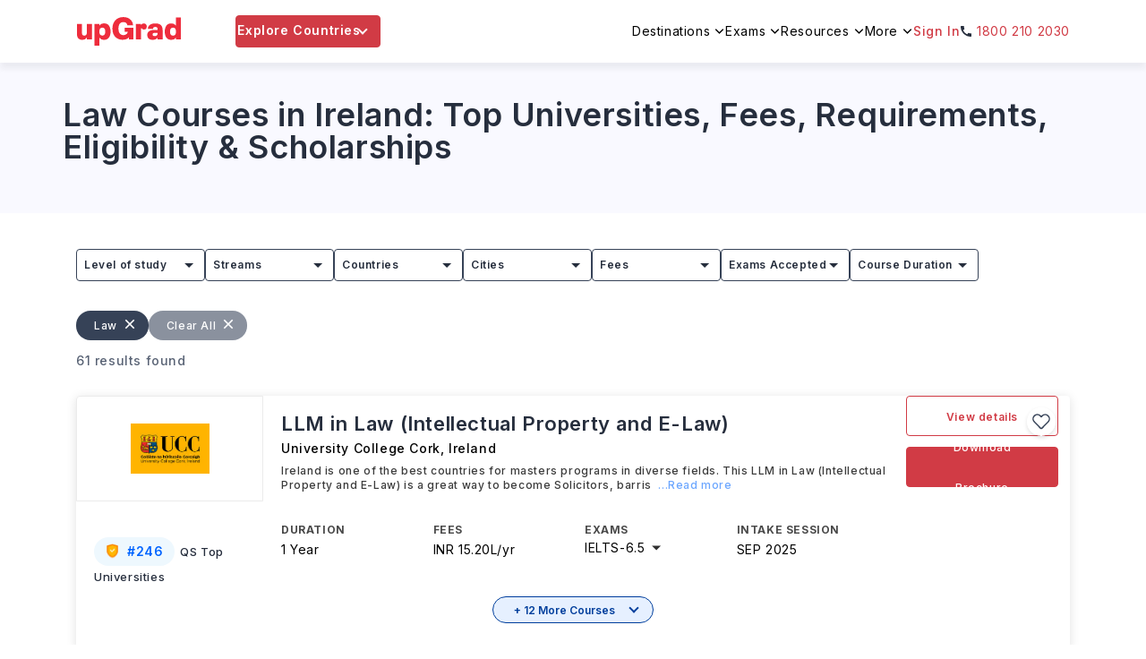

--- FILE ---
content_type: text/javascript
request_url: https://assets-ssr-v2.upgrad.com/2024/_next/static/chunks/57942.0648c71a837fbe8e.js
body_size: 2061
content:
"use strict";(self.webpackChunk_N_E=self.webpackChunk_N_E||[]).push([[57942,40972],{40972:function(e,o,a){a.r(o),a.d(o,{default:function(){return ArticlesCard}});var t=a(85893),i=a(5379),r=a.n(i),n=a(42298);a(67294);var l=a(5152),p=a.n(l),s=a(65556),d=a(57795),c=a(11163),x=a(91620),h=a(41895),b=a(71064);let u=p()(()=>Promise.all([a.e(41664),a.e(93996)]).then(a.bind(a,93996)),{loadableGenerated:{webpack:()=>[93996]},ssr:!0}),m=p()(()=>a.e(67737).then(a.bind(a,67737)),{loadableGenerated:{webpack:()=>[67737]}});function ArticlesCard(e){var o,a,i,l,p,g,w,f,v,k,y,_,j;let{item:P,observerRef:z,useAnchorOnly:C=!0,isKnowledgeBase:N=!1,trackObj:Z,sectionName:A,componentName:T,pageType:S}=e,I=(0,c.useRouter)(),programcardClicked=(e,o,a,t,i)=>{o&&o.stopPropagation();let r=(null==e?void 0:e.pagePath)||"";!r.startsWith(b.sb)&&["/articles","/exam",i].some(e=>r.includes(e))&&(r=b.sb+r);let n=(0,h.P$)()+(N?"/knowledge-base".concat(r):r),l={event:x.ZP.CARD_CLICK,props:{section:a,component_name:t,label:null==e?void 0:e.title,landing_url:n}};(0,s.L9)(l),(0,h.P$)()&&window.open(n,"_self")},getPagePath=()=>N?"/knowledge-base".concat(null==P?void 0:P.pagePath):["/articles","/exam",S].some(e=>null==P?void 0:P.pagePath.includes(e))?"".concat(b.sb).concat(null==P?void 0:P.pagePath):null==P?void 0:P.pagePath,O=(0,h.P$)()?"".concat((0,h.P$)()).concat(N?"/knowledge-base":(null==P?void 0:null===(o=P.pagePath)||void 0===o?void 0:o.startsWith(b.sb))?"":b.sb).concat(null==P?void 0:P.pagePath):"";return(0,t.jsxs)(t.Fragment,{children:[(0,t.jsxs)("div",{ref:z,onClick:e=>programcardClicked(P,e,A,T,S),className:"jsx-".concat(d.Z.__hash)+" waprmoreNoSlider",children:[(0,t.jsx)("div",{className:"jsx-".concat(d.Z.__hash)+" authorbanner",children:(0,t.jsx)(m,{path:(null==P?void 0:null===(a=P.banner)||void 0===a?void 0:a.url)||"home/images/exam-default-banner.jpg",alt:null==P?void 0:null===(i=P.banner)||void 0===i?void 0:i.altText,title:null==P?void 0:null===(l=P.banner)||void 0===l?void 0:l.altText,priority:!0,srcSet:[360]})}),(0,t.jsxs)("div",{className:"jsx-".concat(d.Z.__hash)+" authorbox",children:[(0,t.jsx)("p",{className:"jsx-".concat(d.Z.__hash),children:(0,t.jsx)(u,{as:getPagePath(),href:getPagePath(),useAnchorOnly:C,onClick:e=>{e&&e.stopPropagation()},trackObj:Z||{event:x.ZP.CARD_CLICK,props:{section:A,component_name:T,label:null==P?void 0:P.title,landing_url:O}},children:null==P?void 0:P.title})}),(0,t.jsxs)("div",{className:"jsx-".concat(d.Z.__hash)+" iconstyle",children:[(0,t.jsx)("span",{className:"jsx-".concat(d.Z.__hash)+" time",children:(null==P?void 0:P.publishedAt)?(0,n.default)(new Date(null==P?void 0:P.publishedAt),"dd MMM''yy"):""}),(null==P?void 0:null===(g=P.primaryTag)||void 0===g?void 0:null===(p=g.name)||void 0===p?void 0:p.length)>0&&(null==P?void 0:null===(w=P.primaryTag)||void 0===w?void 0:w.slug)!==(null==I?void 0:null===(f=I.query)||void 0===f?void 0:f.slug)&&(0,t.jsx)("span",{className:"jsx-".concat(d.Z.__hash)+" icon",children:(0,t.jsx)(u,{as:"".concat(b.sb,"/articles/category/").concat(null==P?void 0:null===(v=P.primaryTag)||void 0===v?void 0:v.slug,"/"),href:"".concat(b.sb,"/articles/category/").concat(null==P?void 0:null===(k=P.primaryTag)||void 0===k?void 0:k.slug,"/"),onClick:e=>{e&&e.stopPropagation()},trackObj:Z||{event:x.ZP.NAVIGATION_CLICK,props:{section:A,component_name:"ext_direction",label:null==P?void 0:null===(y=P.primaryTag)||void 0===y?void 0:y.name,landing_url:(0,h.P$)()+"".concat(b.sb,"/articles/category/").concat(null==P?void 0:null===(_=P.primaryTag)||void 0===_?void 0:_.slug,"/")}},useAnchorOnly:!0,children:(null==P?void 0:null===(j=P.primaryTag)||void 0===j?void 0:j.name)?"".concat(P.primaryTag.name," Articles"):""})})]})]})]}),(0,t.jsx)(r(),{id:d.Z.__hash,children:d.Z})]})}},57795:function(e,o){let a=new String('.morecard{width:100%;margin:0 0 60px 0}.morecard h2{font-weight:600;font-size:32px;line-height:46px;color:#292929;margin:16px 0}.wrapmoreContainer{display:-webkit-box;display:-webkit-flex;display:-moz-box;display:-ms-flexbox;display:flex;-webkit-flex-wrap:wrap;-ms-flex-wrap:wrap;flex-wrap:wrap;gap:20px;-webkit-flex-wrap:wrap;-ms-flex-wrap:wrap;flex-wrap:wrap;width:100%}.sliderone{-webkit-box-orient:vertical;-webkit-box-direction:normal;-webkit-flex-direction:column;-moz-box-orient:vertical;-moz-box-direction:normal;-ms-flex-direction:column;flex-direction:column;display:-webkit-box;display:-webkit-flex;display:-moz-box;display:-ms-flexbox;display:flex;gap:20px;width:100%}.waprmore{background:#fff;border:.2px solid#dedede;-webkit-border-radius:4px;-moz-border-radius:4px;border-radius:4px;width:356px!important;height:280px;position:relative;display:-webkit-box;display:-webkit-flex;display:-moz-box;display:-ms-flexbox;display:flex;-webkit-flex-wrap:wrap;-ms-flex-wrap:wrap;flex-wrap:wrap}.waprmoreNoSlider{width:336px!important;background:#fff;border:.2px solid#dedede;-webkit-border-radius:4px;-moz-border-radius:4px;border-radius:4px;height:280px!important;position:relative;display:-webkit-box;display:-webkit-flex;display:-moz-box;display:-ms-flexbox;display:flex;-webkit-flex-wrap:wrap;-ms-flex-wrap:wrap;flex-wrap:wrap;cursor:pointer}.authorbanner{width:100%;height:auto;position:relative;-webkit-border-top-left-radius:4px;-moz-border-radius-topleft:4px;border-top-left-radius:4px;-webkit-border-top-right-radius:4px;-moz-border-radius-topright:4px;border-top-right-radius:4px;overflow:hidden}.authorbox{position:relative;padding:18px;width:100%}.authorbox .iconstyle{display:-webkit-box;display:-webkit-flex;display:-moz-box;display:-ms-flexbox;display:flex;position:absolute;bottom:15px}.authorbox .iconstyle span{position:relative;padding:0 24px;font-weight:400;font-size:10px;line-height:20px;color:##2d2b2b}.authorbox .iconstyle span a{color:#4a4a4a}.authorbox .iconstyle span:before{position:absolute;content:"";width:26px;height:20px;left:0;top:0}.authorbox .iconstyle span.icon:before{background:url(https://ik.imagekit.io/upgrad1/abroad-images/icons/author/author_icon.svg)no-repeat}.authorbox .iconstyle span.date:before{background:url(https://ik.imagekit.io/upgrad1/abroad-images/icons/author/author_book.svg)no-repeat}.authorbox .iconstyle span.time:before{background:url(https://ik.imagekit.io/upgrad1/abroad-images/icons/author/author_calender.svg)no-repeat}.authorbox p{font-weight:600;font-size:16px;line-height:26px;color:#4a4a4a;margin:0;height:76px}.authorbox p a{color:#000;display:-webkit-box;-webkit-line-clamp:3;-webkit-box-orient:vertical;height:76px;overflow:hidden}@media screen and (max-width:992px){.morecard{margin:30px 0}.waprmore{width:326px}.waprmoreNoSlider{margin:auto}.morecard .slick-next{right:-42px!important}}@media screen and (max-width:767px){.morecard h2{font-size:24px;height:auto;line-height:inherit;margin:5px 0 20px 0}.wrapmoreContainer{-webkit-box-pack:center;-webkit-justify-content:center;-moz-box-pack:center;-ms-flex-pack:center;justify-content:center}.authorbox p{font-size:16px;font-weight:500;line-height:22px}.authorbox .iconstyle span{padding:0 24px;font-size:10px}.authorbox .iconstyle span:before{top:-3px}}@media screen and (max-width:420px){.waprmoreNoSlider{width:95%!important;height:auto!important}.wrapmoreContainer{-webkit-box-pack:start;-webkit-justify-content:flex-start;-moz-box-pack:start;-ms-flex-pack:start;justify-content:flex-start}.waprmore{width:324px!important;margin:0 auto;height:auto}.authorbox p{font-size:16px;line-height:20px;height:auto;margin:0 0 20px 0}.authorbanner{height:115px}.authorSpec h4 span.tick{top:-4px;right:-26px}.authorSpec h4 span.tick::before{display:inline-block;-webkit-transform:rotate(45deg);-moz-transform:rotate(45deg);-ms-transform:rotate(45deg);-o-transform:rotate(45deg);transform:rotate(45deg);height:7px;width:4px;border-bottom:1.5px solid#fff;border-right:1.5px solid#fff;position:absolute;content:"";right:9.5px;z-index:1;top:9px}.authorSpec h4 span.tick::after{background:#6ba6ff;width:13px;height:13px;-webkit-border-radius:50%;-moz-border-radius:50%;border-radius:50%;position:absolute;content:"";top:7px;right:5px}}');a.__hash="4d7dd13b4259aff9",o.Z=a}}]);

--- FILE ---
content_type: text/javascript
request_url: https://assets-ssr-v2.upgrad.com/2024/_next/static/chunks/14585.662467e2da45e8ed.js
body_size: 4991
content:
"use strict";(self.webpackChunk_N_E=self.webpackChunk_N_E||[]).push([[14585],{25806:function(e,t,i){i.d(t,{i:function(){return getCitiesData}});var n=i(92301);let getCitiesData=e=>({type:n.BB,payload:e})},52318:function(e,t,i){i.d(t,{h:function(){return getExamsData}});var n=i(91504);let getExamsData=()=>({type:n.w_})},63224:function(e,t,i){i.d(t,{w:function(){return getStreamsData}});var n=i(89549);let getStreamsData=e=>({type:n.UB,payload:e})},14585:function(e,t,i){i.r(t);var n=i(85893),l=i(5379),a=i.n(l),o=i(67294),r=i(98595),d=i(10267),s=i(51252),u=i(5152),c=i.n(u),p=i(14416),v=i(11163),g=i(27451),x=i(41895),h=i(63224),b=i(25806),m=i(52318),f=i(79602),y=i(2170),w=i(5276),j=i(9008),k=i.n(j),C=i(50361),D=i.n(C),z=i(53439);let S=c()(()=>i.e(97305).then(i.bind(i,67557)),{loadableGenerated:{webpack:()=>[67557]},ssr:!1}),_=c()(()=>i.e(47166).then(i.bind(i,47166)),{loadableGenerated:{webpack:()=>[47166]},ssr:!1}),P=c()(()=>i.e(84303).then(i.bind(i,84303)),{loadableGenerated:{webpack:()=>[84303]}}),T=c()(()=>i.e(73995).then(i.bind(i,73995)),{loadableGenerated:{webpack:()=>[73995]},ssr:!0}),N=c()(()=>Promise.all([i.e(8172),i.e(72131)]).then(i.bind(i,72131)),{loadableGenerated:{webpack:()=>[72131]},ssr:!0}),q=c()(()=>i.e(73058).then(i.bind(i,73058)),{loadableGenerated:{webpack:()=>[73058]},ssr:!0}),F=c()(()=>i.e(68486).then(i.bind(i,33130)),{loadableGenerated:{webpack:()=>[33130]},ssr:!1}),Z=c()(()=>Promise.all([i.e(46066),i.e(26676)]).then(i.bind(i,26676)),{loadableGenerated:{webpack:()=>[26676]}}),U=c()(()=>i.e(57942).then(i.bind(i,40972)),{loadableGenerated:{webpack:()=>[40972]}}),L=c()(()=>Promise.all([i.e(36867),i.e(41664),i.e(6675),i.e(31609),i.e(88006)]).then(i.bind(i,37178)),{loadableGenerated:{webpack:()=>[37178]},ssr:!0});t.default=e=>{var t,i,l,u,c,j,C,M,R,A,E,I,B,G,O,H,X,J,W,V,$,K,Q,Y,ee;let{countryValid:et,breadCrumbs:ei,defaultPageObject:en,query:el,isDesktop:ea,canonicalUrl:eo,seoData:er,h1Title:ed}=e,es=(0,v.useRouter)(),eu=(0,p.I0)(),ec={educationLevel:(0,x.Mf)(null==es?void 0:null===(i=es.query)||void 0===i?void 0:null===(t=i.level)||void 0===t?void 0:t.toUpperCase())||null,primaryCategory:(0,x.Mf)(null==es?void 0:null===(l=es.query)||void 0===l?void 0:l.category)||null,country:(0,x.Mf)(null==et?void 0:et.iso3)||null},[ep,ev]=(0,o.useState)({validateUrl:JSON.stringify(ec),previewStatus:(null==es?void 0:null===(u=es.query)||void 0===u?void 0:u.preview)==="true",educationLevel:null==ec?void 0:ec.educationLevel,primaryCategory:[null==ec?void 0:ec.primaryCategory],country:null==ec?void 0:ec.country}),[eg,ex]=(0,o.useState)((null==es?void 0:null===(c=es.query)||void 0===c?void 0:c.page)?Number(null==es?void 0:null===(j=es.query)||void 0===j?void 0:j.page):1),[eh,eb]=(0,o.useState)(20),[em,ef]=(0,o.useState)(!1),ey=(0,z.Z)(),[ew,ej]=(0,o.useState)(!1),{coursesData:ek,showLoader:eC,type:eD}=(0,p.v9)(e=>e.coursesReducer),ez=(0,p.v9)(e=>{var t;return null==e?void 0:null===(t=e.websiteDataReducer)||void 0===t?void 0:t.validCountries}),{streamsData:eS}=(0,p.v9)(e=>e.streamsReducer),{citiesData:e_}=(0,p.v9)(e=>e.citiesReducer),{examsData:eP}=(0,p.v9)(e=>e.examsReducer),eT=(null==ek?void 0:null===(C=ek.data)||void 0===C?void 0:C.length)>0?null==ek?void 0:ek.data:[],eN=(null==ek?void 0:null===(M=ek.metaData)||void 0===M?void 0:M.upgradChoice)?Number(null==ek?void 0:null===(R=ek.metaData)||void 0===R?void 0:R.upgradChoice):0,eq=Number(null!==(Y=null==ek?void 0:null===(A=ek.metaData)||void 0===A?void 0:A.universityCount)&&void 0!==Y?Y:0),eF=null!==(ee=null==ek?void 0:ek.total)&&void 0!==ee?ee:0,eZ=eF+eN,eU=eq/eh,[eL,eM]=(0,o.useState)(eT),[eR,eA]=(0,o.useState)({bannerContent:null==ek?void 0:null===(I=ek.content)||void 0===I?void 0:null===(E=I.pageContent)||void 0===E?void 0:E.headerBanner,pageMetaTagContent:null==ek?void 0:ek.metaTag,bottomContent:null==ek?void 0:null===(G=ek.content)||void 0===G?void 0:null===(B=G.pageContent)||void 0===B?void 0:B.footer,trendingSearches:null==ek?void 0:null===(O=ek.content)||void 0===O?void 0:O.trendingSearch}),[eE,eI]=(0,o.useState)(null==ek?void 0:ek.relatedArticles),[eB,eG]=(0,o.useState)(null==ek?void 0:null===(X=ek.inventoryData)||void 0===X?void 0:null===(H=X.published)||void 0===H?void 0:H.components);(0,o.useEffect)(()=>{let e=!(0,x.XH)("filter")&&!(0,x.XH)("page");if(eD===y.g3){var t,i,n,l,a,o,r,d,s;e&&(ev({...ek.metaData.listingFilterDto}),eA({bannerContent:null==ek?void 0:null===(i=ek.content)||void 0===i?void 0:null===(t=i.pageContent)||void 0===t?void 0:t.headerBanner,pageMetaTagContent:null==ek?void 0:ek.metaTag,bottomContent:null==ek?void 0:null===(l=ek.content)||void 0===l?void 0:null===(n=l.pageContent)||void 0===n?void 0:n.footer,trendingSearches:null==ek?void 0:null===(a=ek.content)||void 0===a?void 0:a.trendingSearch}));let u=[];u=ew?[...eL,...null==ek?void 0:ek.data]:null==ek?void 0:ek.data,eE?eE&&eg>3&&eI(null==ek?void 0:ek.relatedArticles):eI(null==ek?void 0:ek.relatedArticles),eB?eB&&eg>3&&eG(null==ek?void 0:null===(s=ek.inventoryData)||void 0===s?void 0:null===(d=s.published)||void 0===d?void 0:d.components):eG(null==ek?void 0:null===(r=ek.inventoryData)||void 0===r?void 0:null===(o=r.published)||void 0===o?void 0:o.components),eM(u),ej(!1)}},[ek,eD]),(0,o.useEffect)(()=>(es.beforePopState(e=>{var t;let{as:i,options:n}=e;(0,x.Jx)();let l=new URLSearchParams(i.split("?")[1]),{page:a,filter:o}=Object.fromEntries(l.entries()),r={validateUrl:JSON.stringify(ec),previewStatus:(null==es?void 0:null===(t=es.query)||void 0===t?void 0:t.preview)==="true",educationLevel:null==ec?void 0:ec.educationLevel,primaryCategory:null==ec?void 0:ec.primaryCategory,country:null==ec?void 0:ec.country};return"shallow"in n&&(a||o)?(o&&(r={...(0,x.mX)(o)}),r=(0,x.$j)(r),eu((0,g.dX)({...r,page:a?a-1:0,length:eh,validateUrl:JSON.stringify(ec),sourceUrl:null==en?void 0:en.sourceUrl,pageCategory:null==en?void 0:en.pageCategory,filterApplied:1}))):eu((0,g.Vo)()),ex(+a||1),ev(r),!0}),()=>{es.beforePopState(()=>!0)}),[es]);let checkFavCoursesList=()=>{let e=(0,x.vu)();e&&eu((0,g.hl)({userId:e.userId}))};(0,o.useEffect)(()=>{(null==et?void 0:et.iso3)?eu((0,h.w)({country:et.iso3})):eu((0,h.w)()),eP||eu((0,m.h)()),async function(){es.query.filter&&await ev({...(0,x.mX)(es.query.filter)}),es.query.page&&await ex(Number(es.query.page)),checkFavCoursesList()}()},[]),(0,o.useEffect)(()=>{if(ep.country&&ep.country.length>0)eu((0,b.i)({countryIso3:ep.country,status:1,page:0,size:500}));else{var e;let t=null==ez?void 0:null===(e=ez.find(e=>e.slug===es.query.country))||void 0===e?void 0:e.iso3;eu((0,b.i)({countryIso3:t,status:1,page:0,size:500}))}},[ep.country,ez]);let handlePageChange=function(e){var t,i,n,l,a,o;let r=arguments.length>1&&void 0!==arguments[1]&&arguments[1];if(e-1>=eU)return;ex(e),es.push({pathname:es.asPath.split("?")[0],query:{page:e,...ep&&{filter:null==es?void 0:null===(t=es.query)||void 0===t?void 0:t.filter},shallow:!0}},"".concat(es.asPath.split("?")[0],"?page=").concat(e).concat((null==es?void 0:null===(i=es.query)||void 0===i?void 0:i.filter)?"&filter=".concat(es.query.filter):""),{shallow:!0});let d=(null==es?void 0:null===(n=es.query)||void 0===n?void 0:n.filter)?(0,x.mX)(null==es?void 0:null===(l=es.query)||void 0===l?void 0:l.filter):ep;d=(0,x.$j)(d),r&&ej(!0),eu((0,g.dX)({...d,page:e-1,length:eh,validateUrl:JSON.stringify(ec),sourceUrl:null==en?void 0:en.sourceUrl,pageCategory:null==en?void 0:en.pageCategory,filterApplied:0,h1:null===(a=eR.pageMetaTagContent)||void 0===a?void 0:a.h1Tag,tittle:null===(o=eR.pageMetaTagContent)||void 0===o?void 0:o.title},r)),ev(d)},handleFilterApply=e=>{var t,i;let n={...e,validateUrl:JSON.stringify(ec),sourceUrl:null==en?void 0:en.sourceUrl,pageCategory:null==en?void 0:en.pageCategory};es.push({pathname:es.asPath.split("?")[0],query:{filter:(0,x.wt)(n),shallow:!0}},"".concat(es.asPath.split("?")[0],"?filter=").concat((0,x.wt)(n)),{shallow:!0}),eu((0,g.dX)((0,x.$j)({...n,page:0,length:eh,filterApplied:1,h1:null===(t=eR.pageMetaTagContent)||void 0===t?void 0:t.h1Tag,tittle:null===(i=eR.pageMetaTagContent)||void 0===i?void 0:i.title}))),ex(1),ev(n)},{observe:eO}=(0,w.ZP)({onEnter:e=>{let{unobserve:t}=e;t();let i=eg+1;i<=3&&handlePageChange(i,!0)}});if(eD===y.ER&&!eC&&(null==ek?void 0:ek.status))return(0,n.jsx)(F,{status:null==ek?void 0:ek.status});let eH=null==ek?void 0:null===(J=ek.metaData)||void 0===J?void 0:J.listingFilterDto,eX=eg<eU,eJ=eg>1,renderCard=(e,t,i)=>{var l,a;let o="".concat((null==e?void 0:e.id)||(null==e?void 0:null===(l=e.universityBase)||void 0===l?void 0:l.universityId),"-").concat(t,"-").concat((null==e?void 0:e.slug)||(null==e?void 0:null===(a=e.universityBase)||void 0===a?void 0:a.universitySlug));return(0,n.jsx)(P,{filterDto:eH,observerRef:eL.length-1===t?eO:null,index:t,ctaText:"download brochure",query:el,componentType:i,courses:e,isDesktop:ea},o)},eW=[];for(let e=0;e<(null==eL?void 0:eL.length);e++)eW.push(eL[e]),((null==eL?void 0:eL.length)>4&&e+1===4||(null==eL?void 0:eL.length)<4&&e+1===(null==eL?void 0:eL.length))&&eW.push({type:"widget",data:eB}),((null==eL?void 0:eL.length)>10&&e+1===10||(null==eL?void 0:eL.length)<10&&e+1===(null==eL?void 0:eL.length))&&eW.push({type:"articles",data:eE});let eV=[];eV={"@context":"https://schema.org","@graph":null==ek?void 0:null===(W=ek.data)||void 0===W?void 0:W.flatMap((e,t)=>(e.courseDocuments||[]).map((i,n)=>{var l;let a=(null==i?void 0:i.duration)?"P".concat((0,x.ZT)(i.duration)||""):"",o=(null==i?void 0:i.totalFeesInr)||0;return(null==i?void 0:i.description)&&a?{"@type":"ListItem",position:t*((null===(l=e.courseDocuments)||void 0===l?void 0:l.length)||1)+n+1,item:{"@type":"Course",url:"".concat(ey).concat((null==i?void 0:i.universityPageUrl)||""),name:null==i?void 0:i.name,description:null==i?void 0:i.description,provider:{"@type":"Organization",name:"upGrad",url:"".concat(ey,"/study-abroad/")},hasCourseInstance:[{"@type":"CourseInstance",courseMode:"Online",courseWorkload:a}],offers:[{"@type":"Offer",category:"Tuition",priceCurrency:o,price:o}]}}:null}))};let e$={pageUrl:eo,pageTitle:(null==er?void 0:er.title)||ed,metaDescription:null==er?void 0:er.description,breadcrumbs:ei,faqs:null,articleData:null,host:ey,location:null,pathwayData:null,universities:null},eK=(0,x.vR)(e$);return(0,n.jsxs)(n.Fragment,{children:[(eK||eV)&&(0,n.jsx)("script",{type:"application/ld+json",dangerouslySetInnerHTML:{__html:JSON.stringify([].concat(eK||[],eV||[]))},className:"jsx-7798be5c173ab604 "+"jsx-".concat(f.Z.__hash)}),(0,n.jsxs)(k(),{children:[eX&&(0,n.jsx)("link",{rel:"next",href:"".concat(ey).concat(en.sourceUrl,"?page=").concat(eg+1),className:"jsx-7798be5c173ab604 "+"jsx-".concat(f.Z.__hash)}),eJ&&(0,n.jsx)("link",{rel:"prev",href:"".concat(ey).concat(en.sourceUrl,"?page=").concat(eg-1),className:"jsx-7798be5c173ab604 "+"jsx-".concat(f.Z.__hash)})]}),(0,n.jsx)(T,{filterSelectedValues:eH,isDesktop:ea,metaTag:null==eR?void 0:eR.pageMetaTagContent,breadCrumbs:ei,pageContentData:{headerContent:null==eR?void 0:eR.bannerContent,h1Heading:null==eR?void 0:null===(V=eR.pageMetaTagContent)||void 0===V?void 0:V.h1Tag},validateObj:ec,pageBuilderHeaderData:(null==ek?void 0:null===($=ek.pageBuilderData)||void 0===$?void 0:$.header)||[],countryValid:et}),(0,n.jsx)(r.Z,{children:(0,n.jsxs)(d.Z,{className:"mviewFilterRow",children:[(0,n.jsx)(s.Z,{md:"12",children:(0,n.jsx)(q,{filterSelectedValues:D()(eH),router:es,query:null==es?void 0:es.query,universityCount:eZ,isDesktop:ea,onFilterApply:handleFilterApply,setFilter:ev,setPage:ex,filter_state:D()(ep),streamsData:eS,examsData:eP,isPopup:em,setIsPopup:ef,citiesData:e_})}),(0,n.jsxs)(s.Z,{md:"12",className:"parentWrap",children:[eZ>=0&&(0,n.jsx)("div",{className:"jsx-7798be5c173ab604 "+"jsx-".concat(f.Z.__hash)+" unicountText",children:(0,n.jsx)("span",{className:"jsx-7798be5c173ab604 "+"jsx-".concat(f.Z.__hash),children:"".concat(eZ," results found ")})}),ea?"":(0,n.jsx)("div",{onClick:()=>(0,o.startTransition)(()=>{ef(!0)}),className:"jsx-7798be5c173ab604 "+"jsx-".concat(f.Z.__hash)+" filters",children:"Filters"})]})]})}),(0,n.jsxs)(r.Z,{className:"coursePageListingContainer",children:[(0,n.jsx)(d.Z,{children:(0,n.jsx)(s.Z,{md:"12",children:eC?(0,n.jsx)(S,{hidePopup:!0}):(null==eL?void 0:eL.length)>0?(0,n.jsx)(n.Fragment,{children:null==eW?void 0:eW.map((e,t)=>(0,n.jsxs)(n.Fragment,{children:[!(null==e?void 0:e.type)&&((null==e?void 0:e.pathwayProgram)?renderCard(e,t,"featured_courses"):renderCard(e,t)),(null==e?void 0:e.type)==="widget"&&(null==eB?void 0:eB.length)>0&&(0,n.jsx)(L,{data:null==e?void 0:e.data}),(null==e?void 0:e.type)==="articles"&&(null==eE?void 0:eE.length)>0&&(0,n.jsxs)("div",{className:"jsx-7798be5c173ab604 "+"jsx-".concat(f.Z.__hash)+" articlesContainer",children:[(0,n.jsx)("h2",{className:"jsx-7798be5c173ab604 "+"jsx-".concat(f.Z.__hash),children:"Recommended articles for you"}),(0,n.jsx)(Z,{component_id:"country",slidetoPreview:3,style:{width:"100%"},arrows:!0,children:null==eE?void 0:eE.map(e=>(0,n.jsx)(U,{item:e,islazzydisabled:!1},null==e?void 0:e.title))})]})]}))}):(0,n.jsx)(_,{interestedCountry:null==et?void 0:et.name,interestedEducationLevel:null==ep?void 0:ep.educationLevel,txtMsg:"Course",handleFilterApply:handleFilterApply,resetFilter:!0})})}),ew&&3>eg&&(0,n.jsx)(S,{hidePopup:!0})]}),(0,n.jsx)(N,{handlePageChange:handlePageChange,page:eg,total:null==ek?void 0:null===(K=ek.metaData)||void 0===K?void 0:K.universityCount,pageLength:eh,descDataFooter:eR.bottomContent,trendingSearches:eR.trendingSearches,isDesktop:ea,pageBuilderFooterData:(null==ek?void 0:null===(Q=ek.pageBuilderData)||void 0===Q?void 0:Q.footer)||[]}),(0,n.jsx)(a(),{id:f.Z.__hash,children:f.Z}),(0,n.jsx)(a(),{id:"7798be5c173ab604",children:".articlesContainer.jsx-7798be5c173ab604{background:#fde9e9;padding:24px;-webkit-border-radius:8px;-moz-border-radius:8px;border-radius:8px;margin:32px 0px}.articlesContainer.jsx-7798be5c173ab604 h2.jsx-7798be5c173ab604{text-transform:capitalize;font-size:24px;margin-bottom:24px;font-weight:600}.articlesContainer.jsx-7798be5c173ab604 .slick-slide:last-child .waprmoreNoSlider{width:100%!important}@media(max-width:992px){.container.coursePageListingContainer{width:98%}}@media screen and (max-width:767px){.articlesContainer.jsx-7798be5c173ab604{padding:16px;margin:22px 0px}.articlesContainer.jsx-7798be5c173ab604 h2.jsx-7798be5c173ab604{font-size:16px;margin-bottom:14px}}"})]})}},53439:function(e,t,i){var n=i(14416);t.Z=function(){let e=(0,n.v9)(e=>{var t,i;return null==e?void 0:null===(i=e.websiteDataReducer)||void 0===i?void 0:null===(t=i.website_data)||void 0===t?void 0:t.host});return e}},79602:function(e,t){let i=new String('.lisitngpage{display:-webkit-box;display:-webkit-flex;display:-moz-box;display:-ms-flexbox;display:flex;-webkit-box-pack:justify;-webkit-justify-content:space-between;-moz-box-pack:justify;-ms-flex-pack:justify;justify-content:space-between;margin:30px 0}.moreAboutHeading{font-size:32px;color:#000;font-weight:700;line-height:53px;margin-bottom:10px}.lisitngpage h1,.lisitngpage h2{font-weight:600;font-size:18px;line-height:22px;text-align:left;color:#000;margin:0;position:relative;padding:0 0 0 40px}.lisitngpage h2{padding:0}.lisitngpage h1 span.leftarrow{width:17px;height:17px;position:absolute;background:url("https://ik.imagekit.io/upgrad1/abroad-images/icons/blackdownarrow.svg")no-repeat;left:-10px;top:0;-webkit-transform:matrix(0,-1,-1,0,0,0);-moz-transform:matrix(0,-1,-1,0,0,0);-ms-transform:matrix(0,-1,-1,0,0,0);-o-transform:matrix(0,-1,-1,0,0,0);transform:matrix(0,-1,-1,0,0,0);cursor:pointer;display:block}.parentWrap .filters{position:relative;cursor:pointer;padding:0 0 0 50px;color:#262e3d;width:121px;height:40px;border:1px solid#262e3d;-webkit-border-radius:4px;-moz-border-radius:4px;border-radius:4px;display:-webkit-box;display:-webkit-flex;display:-moz-box;display:-ms-flexbox;display:flex;-webkit-box-align:center;-webkit-align-items:center;-moz-box-align:center;-ms-flex-align:center;align-items:center;font-size:14px;font-weight:500}.parentWrap .filters:before{width:17px;height:17px;text-align:center;display:inline-block;position:absolute;content:"";background:url("https://ik.imagekit.io/upgrad1/abroad-images/icons/mflitter.svg")no-repeat;top:11px;left:30px}.universityFilter .filters{padding:0 20px 0 50px!important}.universityFilter h2{padding:0 8px 0 0px!important}.countText{margin:30px 0;color:#586274;font-weight:500;font-size:14px}.courseH2Heading{font-weight:400;font-size:18px;line-height:22px;color:#000}.parentWrap{display:-webkit-box;display:-webkit-flex;display:-moz-box;display:-ms-flexbox;display:flex;-webkit-box-align:center;-webkit-align-items:center;-moz-box-align:center;-ms-flex-align:center;align-items:center;width:100%;margin:16px 0 8px 0;-webkit-box-pack:justify;-webkit-justify-content:space-between;-moz-box-pack:justify;-ms-flex-pack:justify;justify-content:space-between}.unicountText{margin:0;color:#586274;font-weight:500;font-size:14px}.nofound{font-weight:600;font-size:20px;color:#212835;padding:60px 0;width:100%;text-align:center}@media screen and (max-width:767px){.lisitngpage{display:-webkit-box;display:-webkit-flex;display:-moz-box;display:-ms-flexbox;display:flex;-webkit-box-pack:justify;-webkit-justify-content:space-between;-moz-box-pack:justify;-ms-flex-pack:justify;justify-content:space-between;margin:15px 0 0 0}.lisitngpage h1,.lisitngpage h2{font-size:16px;line-height:22px;padding:0 0 0 25px}.lisitngpage h2{padding:0 8px 0 25px}.lisitngpage h1 span.leftarrow{}.countText{margin:20px 0;font-size:12px}.parentWrap{margin:12px 0;-webkit-box-pack:end;-webkit-justify-content:flex-end;-moz-box-pack:end;-ms-flex-pack:end;justify-content:flex-end;position:relative;height:80px}.unicountText{font-size:12px;position:absolute;left:15px}.nofound{font-size:14px;padding:32px 0}.mviewFilterRow{-webkit-box-orient:vertical;-webkit-box-direction:reverse;-webkit-flex-direction:column-reverse;-moz-box-orient:vertical;-moz-box-direction:reverse;-ms-flex-direction:column-reverse;flex-direction:column-reverse}.moreAboutHeading{font-size:18px;line-height:24px;margin-bottom:6px}}');i.__hash="a1f757a051fbfa38",t.Z=i}}]);

--- FILE ---
content_type: text/javascript
request_url: https://assets-ssr-v2.upgrad.com/2024/_next/static/chunks/2716.50d6ee2987880d06.js
body_size: 3459
content:
(self.webpackChunk_N_E=self.webpackChunk_N_E||[]).push([[2716,63178],{12422:function(e,t){"use strict";Object.defineProperty(t,"__esModule",{value:!0}),Object.defineProperty(t,"createAsyncLocalStorage",{enumerable:!0,get:function(){return createAsyncLocalStorage}});let r=Error("Invariant: AsyncLocalStorage accessed in runtime where it is not available");let FakeAsyncLocalStorage=class FakeAsyncLocalStorage{disable(){throw r}getStore(){}run(){throw r}exit(){throw r}enterWith(){throw r}};let n=globalThis.AsyncLocalStorage;function createAsyncLocalStorage(){return n?new n:new FakeAsyncLocalStorage}("function"==typeof t.default||"object"==typeof t.default&&null!==t.default)&&void 0===t.default.__esModule&&(Object.defineProperty(t.default,"__esModule",{value:!0}),Object.assign(t.default,t),e.exports=t.default)},88427:function(e,t,r){"use strict";function clientHookInServerComponentError(e){}Object.defineProperty(t,"__esModule",{value:!0}),Object.defineProperty(t,"clientHookInServerComponentError",{enumerable:!0,get:function(){return clientHookInServerComponentError}}),r(38754),r(67294),("function"==typeof t.default||"object"==typeof t.default&&null!==t.default)&&void 0===t.default.__esModule&&(Object.defineProperty(t.default,"__esModule",{value:!0}),Object.assign(t.default,t),e.exports=t.default)},30636:function(e,t,r){"use strict";Object.defineProperty(t,"__esModule",{value:!0}),function(e,t){for(var r in t)Object.defineProperty(e,r,{enumerable:!0,get:t[r]})}(t,{ReadonlyURLSearchParams:function(){return ReadonlyURLSearchParams},useSearchParams:function(){return useSearchParams},usePathname:function(){return usePathname},ServerInsertedHTMLContext:function(){return l.ServerInsertedHTMLContext},useServerInsertedHTML:function(){return l.useServerInsertedHTML},useRouter:function(){return useRouter},useParams:function(){return useParams},useSelectedLayoutSegments:function(){return useSelectedLayoutSegments},useSelectedLayoutSegment:function(){return useSelectedLayoutSegment},redirect:function(){return s.redirect},permanentRedirect:function(){return s.permanentRedirect},RedirectType:function(){return s.RedirectType},notFound:function(){return c.notFound}});let n=r(67294),o=r(89031),u=r(11593),a=r(88427),i=r(6160),l=r(30252),s=r(37866),c=r(49363),d=Symbol("internal for urlsearchparams readonly");function readonlyURLSearchParamsError(){return Error("ReadonlyURLSearchParams cannot be modified")}let ReadonlyURLSearchParams=class ReadonlyURLSearchParams{[Symbol.iterator](){return this[d][Symbol.iterator]()}append(){throw readonlyURLSearchParamsError()}delete(){throw readonlyURLSearchParamsError()}set(){throw readonlyURLSearchParamsError()}sort(){throw readonlyURLSearchParamsError()}constructor(e){this[d]=e,this.entries=e.entries.bind(e),this.forEach=e.forEach.bind(e),this.get=e.get.bind(e),this.getAll=e.getAll.bind(e),this.has=e.has.bind(e),this.keys=e.keys.bind(e),this.values=e.values.bind(e),this.toString=e.toString.bind(e),this.size=e.size}};function useSearchParams(){(0,a.clientHookInServerComponentError)("useSearchParams");let e=(0,n.useContext)(u.SearchParamsContext),t=(0,n.useMemo)(()=>e?new ReadonlyURLSearchParams(e):null,[e]);return t}function usePathname(){return(0,a.clientHookInServerComponentError)("usePathname"),(0,n.useContext)(u.PathnameContext)}function useRouter(){(0,a.clientHookInServerComponentError)("useRouter");let e=(0,n.useContext)(o.AppRouterContext);if(null===e)throw Error("invariant expected app router to be mounted");return e}function useParams(){(0,a.clientHookInServerComponentError)("useParams");let e=(0,n.useContext)(o.GlobalLayoutRouterContext),t=(0,n.useContext)(u.PathParamsContext);return(0,n.useMemo)(()=>(null==e?void 0:e.tree)?function getSelectedParams(e,t){void 0===t&&(t={});let r=e[1];for(let e of Object.values(r)){let r=e[0],n=Array.isArray(r),o=n?r[1]:r;if(!o||o.startsWith("__PAGE__"))continue;let u=n&&("c"===r[2]||"oc"===r[2]);u?t[r[0]]=r[1].split("/"):n&&(t[r[0]]=r[1]),t=getSelectedParams(e,t)}return t}(e.tree):t,[null==e?void 0:e.tree,t])}function useSelectedLayoutSegments(e){void 0===e&&(e="children"),(0,a.clientHookInServerComponentError)("useSelectedLayoutSegments");let{tree:t}=(0,n.useContext)(o.LayoutRouterContext);return function getSelectedLayoutSegmentPath(e,t,r,n){let o;if(void 0===r&&(r=!0),void 0===n&&(n=[]),r)o=e[1][t];else{var u;let t=e[1];o=null!=(u=t.children)?u:Object.values(t)[0]}if(!o)return n;let a=o[0],l=(0,i.getSegmentValue)(a);return!l||l.startsWith("__PAGE__")?n:(n.push(l),getSelectedLayoutSegmentPath(o,t,!1,n))}(t,e)}function useSelectedLayoutSegment(e){void 0===e&&(e="children"),(0,a.clientHookInServerComponentError)("useSelectedLayoutSegment");let t=useSelectedLayoutSegments(e);return 0===t.length?null:t[0]}("function"==typeof t.default||"object"==typeof t.default&&null!==t.default)&&void 0===t.default.__esModule&&(Object.defineProperty(t.default,"__esModule",{value:!0}),Object.assign(t.default,t),e.exports=t.default)},49363:function(e,t){"use strict";Object.defineProperty(t,"__esModule",{value:!0}),function(e,t){for(var r in t)Object.defineProperty(e,r,{enumerable:!0,get:t[r]})}(t,{notFound:function(){return notFound},isNotFoundError:function(){return isNotFoundError}});let r="NEXT_NOT_FOUND";function notFound(){let e=Error(r);throw e.digest=r,e}function isNotFoundError(e){return(null==e?void 0:e.digest)===r}("function"==typeof t.default||"object"==typeof t.default&&null!==t.default)&&void 0===t.default.__esModule&&(Object.defineProperty(t.default,"__esModule",{value:!0}),Object.assign(t.default,t),e.exports=t.default)},37866:function(e,t,r){"use strict";var n,o;Object.defineProperty(t,"__esModule",{value:!0}),function(e,t){for(var r in t)Object.defineProperty(e,r,{enumerable:!0,get:t[r]})}(t,{RedirectType:function(){return n},getRedirectError:function(){return getRedirectError},redirect:function(){return redirect},permanentRedirect:function(){return permanentRedirect},isRedirectError:function(){return isRedirectError},getURLFromRedirectError:function(){return getURLFromRedirectError},getRedirectTypeFromError:function(){return getRedirectTypeFromError}});let u=r(23743),a="NEXT_REDIRECT";function getRedirectError(e,t,r){void 0===r&&(r=!1);let n=Error(a);n.digest=a+";"+t+";"+e+";"+r;let o=u.requestAsyncStorage.getStore();return o&&(n.mutableCookies=o.mutableCookies),n}function redirect(e,t){throw void 0===t&&(t="replace"),getRedirectError(e,t,!1)}function permanentRedirect(e,t){throw void 0===t&&(t="replace"),getRedirectError(e,t,!0)}function isRedirectError(e){if("string"!=typeof(null==e?void 0:e.digest))return!1;let[t,r,n,o]=e.digest.split(";",4);return t===a&&("replace"===r||"push"===r)&&"string"==typeof n&&("true"===o||"false"===o)}function getURLFromRedirectError(e){return isRedirectError(e)?e.digest.split(";",3)[2]:null}function getRedirectTypeFromError(e){if(!isRedirectError(e))throw Error("Not a redirect error");return e.digest.split(";",3)[1]}(o=n||(n={})).push="push",o.replace="replace",("function"==typeof t.default||"object"==typeof t.default&&null!==t.default)&&void 0===t.default.__esModule&&(Object.defineProperty(t.default,"__esModule",{value:!0}),Object.assign(t.default,t),e.exports=t.default)},23743:function(e,t,r){"use strict";Object.defineProperty(t,"__esModule",{value:!0}),Object.defineProperty(t,"requestAsyncStorage",{enumerable:!0,get:function(){return o}});let n=r(12422),o=(0,n.createAsyncLocalStorage)();("function"==typeof t.default||"object"==typeof t.default&&null!==t.default)&&void 0===t.default.__esModule&&(Object.defineProperty(t.default,"__esModule",{value:!0}),Object.assign(t.default,t),e.exports=t.default)},6160:function(e,t){"use strict";function getSegmentValue(e){return Array.isArray(e)?e[1]:e}Object.defineProperty(t,"__esModule",{value:!0}),Object.defineProperty(t,"getSegmentValue",{enumerable:!0,get:function(){return getSegmentValue}}),("function"==typeof t.default||"object"==typeof t.default&&null!==t.default)&&void 0===t.default.__esModule&&(Object.defineProperty(t.default,"__esModule",{value:!0}),Object.assign(t.default,t),e.exports=t.default)},30252:function(e,t,r){"use strict";Object.defineProperty(t,"__esModule",{value:!0}),function(e,t){for(var r in t)Object.defineProperty(e,r,{enumerable:!0,get:t[r]})}(t,{ServerInsertedHTMLContext:function(){return u},useServerInsertedHTML:function(){return useServerInsertedHTML}});let n=r(61757),o=n._(r(67294)),u=o.default.createContext(null);function useServerInsertedHTML(e){let t=(0,o.useContext)(u);t&&t(e)}},63178:function(e,t,r){"use strict";r.d(t,{E:function(){return initializeClickIdentifier},O:function(){return useClickIdFromLS}});var n=r(67294);let o="clickIdentifier_key",u="clickIdentifier_value",a=["gclid","fbclid","msclkid","li_fat_id"],initializeClickIdentifier=()=>{let e=new URLSearchParams(window.location.search),{key:t,value:r}=getClickId(e);t&&setClickIdToLS(t,r)},getClickId=e=>{let t=a.find(t=>e.has(t));return{key:t,value:t?e.get(t):""}},setClickIdToLS=(e,t)=>{localStorage.setItem(o,e),localStorage.setItem(u,t)},useClickIdFromLS=()=>{let[e,t]=(0,n.useState)(""),[r,a]=(0,n.useState)("");return(0,n.useEffect)(()=>{t(localStorage&&localStorage.getItem(o)),a(localStorage&&localStorage.getItem(u))},[]),{clickIdKey:e,clickIdValue:r}}},2716:function(e,t,r){"use strict";r.r(t),r.d(t,{default:function(){return mainFooter}});var n=r(85893),o=r(14416),u=r(5152),a=r.n(u),i=r(9175),l=r(11163),s=r(67294),c=r(41895),d=r(39332),hooks_useDebounce=function(){let e=arguments.length>0&&void 0!==arguments[0]?arguments[0]:2e3,t=(0,s.useRef)(null),clearTimer=()=>{t.current&&clearTimeout(t.current)};return(0,s.useEffect)(()=>()=>{clearTimer()},[]),{debounce:r=>{t.current&&clearTimer(),t.current=setTimeout(r,e)}}},f=r(31955),m=r(71064),p=r(63178),useSetParams=()=>{var e;let t={utm_campaign:"",utm_medium:"",utm_source:"",utm_content:"",utm_term:"",ad_device:"",ad_network:"",ad_creative:"",ad_placement:"",ad_keyword_matchtype:"",ad_clickID:""},r=null===m.Ju||void 0===m.Ju?void 0:null===(e=m.Ju[m.aQ])||void 0===e?void 0:e.COOKIE_DOMAIN,n=(0,d.useSearchParams)(),{debounce:o}=hooks_useDebounce(1e3),setUtmCookies=(e,t)=>{var n;e&&(null===(n=Object.keys(e))||void 0===n?void 0:n.length)>0?(f.Z.set("utm-params",JSON.stringify(e),{expires:30,domain:r}),f.Z.set("first_referrer",t?JSON.stringify(t):"",{expires:30,domain:r})):t&&(f.Z.set("utm-params","",{expires:30,domain:r}),f.Z.set("first_referrer",JSON.stringify(t),{expires:30,domain:r}))},setLandingPageUrl=()=>{let e=f.Z.get("landing_page");if(!e){var t,r;f.Z.set("landing_page","".concat(null===(r=window)||void 0===r?void 0:null===(t=r.location)||void 0===t?void 0:t.origin).concat(window.location.pathname),{expires:1/24})}};(0,s.useEffect)(()=>{(0,p.E)()},[]),(0,s.useEffect)(()=>{var e,u;let a=null===(e=document)||void 0===e?void 0:e.referrer;Object.keys(t).forEach(e=>{n.get(e)&&(t[e]=n.get(e))});let i={};null===(u=Object.keys(t))||void 0===u||u.forEach(e=>{t[e]&&(i[e]=t[e])}),r&&a&&!(null==a?void 0:a.includes(r))?setUtmCookies(i,a):r&&!f.Z.get("first_referrer")&&setUtmCookies(i,""),setLandingPageUrl();let extendCookieExpiry=()=>{let e=f.Z.get("utm-params");r&&a&&!a.includes(r)?o(()=>{setUtmCookies(e,a)}):r&&!f.Z.get("first_referrer")&&o(()=>{setUtmCookies(e,"")}),o(()=>{setLandingPageUrl()})},l=["touchmove","keydown","scroll","click"];return l.forEach(e=>document.addEventListener(e,extendCookieExpiry)),()=>{l.forEach(e=>document.removeEventListener(e,extendCookieExpiry))}},[])};let v=a()(()=>r.e(25850).then(r.bind(r,25850)),{loadableGenerated:{webpack:()=>[25850]},ssr:!1}),g=a()(()=>r.e(42945).then(r.bind(r,42945)),{loadableGenerated:{webpack:()=>[42945]},ssr:!1}),y=a()(()=>r.e(31060).then(r.bind(r,31060)),{loadableGenerated:{webpack:()=>[31060]},ssr:!1}),b=a()(()=>Promise.all([r.e(50475),r.e(98531)]).then(r.bind(r,98531)),{loadableGenerated:{webpack:()=>[98531]}}),S=a()(()=>Promise.all([r.e(36431),r.e(6819)]).then(r.bind(r,6819)),{loadableGenerated:{webpack:()=>[6819]}}),h=a()(()=>Promise.all([r.e(36867),r.e(6675),r.e(78596)]).then(r.bind(r,78596)),{loadableGenerated:{webpack:()=>[78596]},ssr:!1}),_=a()(()=>r.e(56947).then(r.bind(r,56947)),{loadableGenerated:{webpack:()=>[56947]},ssr:!1});var mainFooter=e=>{var t;let{isFooterDisplay:r,footerRendering:u,footerData:a}=e,d=(0,o.I0)(),f=(0,l.useRouter)(),m=(0,o.v9)(e=>{var t;return null==e?void 0:null===(t=e.websiteDataReducer)||void 0===t?void 0:t.youtube_data}),p=(0,o.v9)(e=>{var t;return null==e?void 0:null===(t=e.globalpopupReducer)||void 0===t?void 0:t.alertData}),E=(0,o.v9)(e=>{var t;return null==e?void 0:null===(t=e.popformReducer)||void 0===t?void 0:t.popformData});(0,s.useEffect)(()=>{(0,c.Az)({key:"pageCategory",value:(0,c.AK)(f.pathname)})},[]),useSetParams();let P=null==f?void 0:null===(t=f.pathname)||void 0===t?void 0:t.includes("/counsellor/recommendation");return(0,n.jsxs)(n.Fragment,{children:[r?(0,n.jsxs)(n.Fragment,{children:[" ",u?(0,n.jsx)(b,{footerData:a}):(0,n.jsx)(S,{})," "]}):"",!P&&(0,n.jsx)(v,{}),p?(0,n.jsx)(_,{...p}):"",E&&(0,n.jsx)(h,{}),(null==m?void 0:m.isOpen)?(0,n.jsx)(g,{className:"youtube",zIndex:999,setIsPopup:()=>{d((0,i.rA)())},children:(0,n.jsx)(y,{title:null==m?void 0:m.title,videoId:null==m?void 0:m.videoId,trackEventProperties:null==m?void 0:m.trackEventProperties})}):""]})}},39332:function(e,t,r){e.exports=r(30636)}}]);

--- FILE ---
content_type: text/javascript
request_url: https://assets-ssr-v2.upgrad.com/2024/_next/static/chunks/82878.8f0ee3b11066196d.js
body_size: 1222
content:
"use strict";(self.webpackChunk_N_E=self.webpackChunk_N_E||[]).push([[82878,39078,87531,40119],{87531:function(e,t,n){n.d(t,{L$:function(){return isDelayFormClosedAction},hg:function(){return popupFormaction},nb:function(){return alreadypopupFormaction},qs:function(){return ispopupOpenedaction}});var o=n(50987);let popupFormaction=e=>({type:o.vV,payload:e}),alreadypopupFormaction=e=>({type:o.VU,payload:e}),ispopupOpenedaction=e=>({type:o.Aq,payload:e}),isDelayFormClosedAction=e=>({type:o.yl,payload:e})},39078:function(e,t,n){n.r(t),n.d(t,{default:function(){return DelayEnquiryPopup}});var o,l=n(85893),a=n(67294),r=n(41895),u=n(14416),i=n(75049),p=n(71064),d=n(87531),s=n(60285),c=n(11163),y=n(35088);let f=[{label:"Germany",value:"DEU"},{label:"USA",value:"USA"},{label:"UAE",value:"ARE"},{label:"France",value:"FRA"},{label:"Ireland",value:"IRL"},{label:"UK",value:"GBR"},{label:"Canada",value:"CAN"},{label:"Australia",value:"AUS"},{label:"Other",value:"other"}],findCountry=e=>{let t="string"==typeof e?e:Array.isArray(e)?e[0]:null,n=(0,r.g3)(t);if(n)return[];let o="United Kingdom"===t?"UK":t,l=i.countrylist.find(e=>{var t;return(null===(t=e.name)||void 0===t?void 0:t.toLowerCase())===(null==o?void 0:o.toLowerCase())||e.iso3===o});if(l){let e=f.find(e=>e.value===l.iso3);return e?[l.iso3]:[]}return[]};function DelayEnquiryPopup(e){let{country:t,educationLevel:n,utmContent:i,source:f}=e,v=(0,c.useRouter)(),m=(null==v?void 0:v.asPath.includes("/articles"))?15e3:p.t7;(0,r.g3)(t);let b=(0,u.I0)(),{customBarData:h,type:w}=(0,u.v9)(e=>null==e?void 0:e.customBarReducer),{delaypopupUrl:E,ispopupOpen:g}=(0,u.v9)(e=>null==e?void 0:e.popformReducer),handleDelayPopup=e=>{o=setTimeout(()=>{let l=window.location.href.split("?")[0],a=E?null==E?void 0:E.split("?")[0]:null,u=!e&&!((0,r.$1)("auth")&&(0,r.$1)("userLiteData"))&&(!a||a!==l);if(u){let e=findCountry(t),a={setPopup:()=>{b((0,d.hg)())},fields:{interestedEducationLevel:n?n.toUpperCase():"",interestedCountries:e.length?e:[],utmContent:i||""},source:f||"",headingText:(null==h?void 0:h.subTitle)||y.J,buttonText:"Book Your Free Counseling",formId:"delayed-enquiry-form",targetUrl:window.location.href,callback:void 0,isdelayEnquiry:!0,trackEventProperties:{sectionName:"delay_popup",componentName:"primary_lead_cta"}};b((0,d.hg)(a)),b((0,d.nb)(l)),clearTimeout(o)}else clearTimeout(o)},Number(m))};(0,a.useEffect)(()=>(window.addEventListener("popstate",browserBackFunction),()=>{b((0,d.hg)(null)),clearTimeout(o),window.removeEventListener("popstate",browserBackFunction)}),[]);let browserBackFunction=()=>{setTimeout(()=>{b((0,d.nb)(null))},700)};return(0,a.useEffect)(()=>{![s.uh,s.Of].includes(w)||g||"payload"in h?clearTimeout(o):handleDelayPopup(!1)},[w,g,h]),(0,l.jsx)(l.Fragment,{})}},35088:function(e,t,n){n.d(t,{J:function(){return o}});let o="Explore more about study abroad programs"}}]);

--- FILE ---
content_type: image/svg+xml
request_url: https://ik.imagekit.io/upgrad1/abroad-images/icons/author/author_icon.svg
body_size: 184
content:
<svg xmlns="http://www.w3.org/2000/svg" width="19" height="19" fill="none" viewBox="0 0 19 19"><path stroke="#747474" stroke-width=".5" d="M1 4.58h13.421v13.421H1z"/><path stroke="#747474" stroke-linecap="round" stroke-linejoin="round" stroke-width=".5" d="M2.79 2.79h13.42v13.42"/><path stroke="#747474" stroke-linecap="round" stroke-linejoin="round" stroke-width=".5" d="M4.578 1H18v13.421"/></svg>

--- FILE ---
content_type: image/svg+xml
request_url: https://ik.imagekit.io/upgrad1/abroad-images/icons/university-rank.svg
body_size: 10009
content:
<svg xmlns="http://www.w3.org/2000/svg" xmlns:xlink="http://www.w3.org/1999/xlink" width="18" height="24" fill="none" viewBox="0 0 18 24"><path fill="url(#pattern0)" d="M0 0h18v23.143H0z"/><defs><pattern id="pattern0" width="1" height="1" patternContentUnits="objectBoundingBox"><use xlink:href="#image0_4101_26011" transform="matrix(.00335 0 0 .0026 -.357 -.167)"/></pattern><image xlink:href="[data-uri]" id="image0_4101_26011" width="512" height="512"/></defs></svg>

--- FILE ---
content_type: text/javascript
request_url: https://assets-ssr-v2.upgrad.com/2024/_next/static/chunks/pages/%5Bcountry%5D/courses/%5Bcategory%5D-d1ceb7f754bee7b4.js
body_size: 4959
content:
(self.webpackChunk_N_E=self.webpackChunk_N_E||[]).push([[28393,98595,31919,32348,88093],{90729:function(e,t,n){(window.__NEXT_P=window.__NEXT_P||[]).push(["/[country]/courses/[category]",function(){return n(45523)}])},1342:function(e,t,n){"use strict";Object.defineProperty(t,"__esModule",{value:!0}),function(e,t){for(var n in t)Object.defineProperty(e,n,{enumerable:!0,get:t[n]})}(t,{noSSR:function(){return noSSR},default:function(){return dynamic}});let o=n(38754),r=(n(67294),o._(n(24304)));function convertModule(e){return{default:(null==e?void 0:e.default)||e}}function noSSR(e,t){return delete t.webpack,delete t.modules,e(t)}function dynamic(e,t){let n=r.default,o={loading:e=>{let{error:t,isLoading:n,pastDelay:o}=e;return null}};e instanceof Promise?o.loader=()=>e:"function"==typeof e?o.loader=e:"object"==typeof e&&(o={...o,...e}),o={...o,...t};let a=o.loader;return(o.loadableGenerated&&(o={...o,...o.loadableGenerated},delete o.loadableGenerated),"boolean"!=typeof o.ssr||o.ssr)?n({...o,loader:()=>null!=a?a().then(convertModule):Promise.resolve(convertModule(()=>null))}):(delete o.webpack,delete o.modules,noSSR(n,o))}("function"==typeof t.default||"object"==typeof t.default&&null!==t.default)&&void 0===t.default.__esModule&&(Object.defineProperty(t.default,"__esModule",{value:!0}),Object.assign(t.default,t),e.exports=t.default)},30043:function(e,t,n){"use strict";Object.defineProperty(t,"__esModule",{value:!0}),Object.defineProperty(t,"LoadableContext",{enumerable:!0,get:function(){return a}});let o=n(38754),r=o._(n(67294)),a=r.default.createContext(null)},24304:function(e,t,n){"use strict";/**
@copyright (c) 2017-present James Kyle <me@thejameskyle.com>
 MIT License
 Permission is hereby granted, free of charge, to any person obtaining
a copy of this software and associated documentation files (the
"Software"), to deal in the Software without restriction, including
without limitation the rights to use, copy, modify, merge, publish,
distribute, sublicense, and/or sell copies of the Software, and to
permit persons to whom the Software is furnished to do so, subject to
the following conditions:
 The above copyright notice and this permission notice shall be
included in all copies or substantial portions of the Software.
 THE SOFTWARE IS PROVIDED "AS IS", WITHOUT WARRANTY OF ANY KIND,
EXPRESS OR IMPLIED, INCLUDING BUT NOT LIMITED TO THE WARRANTIES OF
MERCHANTABILITY, FITNESS FOR A PARTICULAR PURPOSE AND
NONINFRINGEMENT. IN NO EVENT SHALL THE AUTHORS OR COPYRIGHT HOLDERS BE
LIABLE FOR ANY CLAIM, DAMAGES OR OTHER LIABILITY, WHETHER IN AN ACTION
OF CONTRACT, TORT OR OTHERWISE, ARISING FROM, OUT OF OR IN CONNECTION
WITH THE SOFTWARE OR THE USE OR OTHER DEALINGS IN THE SOFTWARE
*/Object.defineProperty(t,"__esModule",{value:!0}),Object.defineProperty(t,"default",{enumerable:!0,get:function(){return u}});let o=n(38754),r=o._(n(67294)),a=n(30043),i=[],l=[],s=!1;function load(e){let t=e(),n={loading:!0,loaded:null,error:null};return n.promise=t.then(e=>(n.loading=!1,n.loaded=e,e)).catch(e=>{throw n.loading=!1,n.error=e,e}),n}let LoadableSubscription=class LoadableSubscription{promise(){return this._res.promise}retry(){this._clearTimeouts(),this._res=this._loadFn(this._opts.loader),this._state={pastDelay:!1,timedOut:!1};let{_res:e,_opts:t}=this;e.loading&&("number"==typeof t.delay&&(0===t.delay?this._state.pastDelay=!0:this._delay=setTimeout(()=>{this._update({pastDelay:!0})},t.delay)),"number"==typeof t.timeout&&(this._timeout=setTimeout(()=>{this._update({timedOut:!0})},t.timeout))),this._res.promise.then(()=>{this._update({}),this._clearTimeouts()}).catch(e=>{this._update({}),this._clearTimeouts()}),this._update({})}_update(e){this._state={...this._state,error:this._res.error,loaded:this._res.loaded,loading:this._res.loading,...e},this._callbacks.forEach(e=>e())}_clearTimeouts(){clearTimeout(this._delay),clearTimeout(this._timeout)}getCurrentValue(){return this._state}subscribe(e){return this._callbacks.add(e),()=>{this._callbacks.delete(e)}}constructor(e,t){this._loadFn=e,this._opts=t,this._callbacks=new Set,this._delay=null,this._timeout=null,this.retry()}};function Loadable(e){return function(e,t){let n=Object.assign({loader:null,loading:null,delay:200,timeout:null,webpack:null,modules:null},t),o=null;function init(){if(!o){let t=new LoadableSubscription(e,n);o={getCurrentValue:t.getCurrentValue.bind(t),subscribe:t.subscribe.bind(t),retry:t.retry.bind(t),promise:t.promise.bind(t)}}return o.promise()}if(!s){let e=n.webpack?n.webpack():n.modules;e&&l.push(t=>{for(let n of e)if(t.includes(n))return init()})}function LoadableComponent(e,t){!function(){init();let e=r.default.useContext(a.LoadableContext);e&&Array.isArray(n.modules)&&n.modules.forEach(t=>{e(t)})}();let i=r.default.useSyncExternalStore(o.subscribe,o.getCurrentValue,o.getCurrentValue);return r.default.useImperativeHandle(t,()=>({retry:o.retry}),[]),r.default.useMemo(()=>{var t;return i.loading||i.error?r.default.createElement(n.loading,{isLoading:i.loading,pastDelay:i.pastDelay,timedOut:i.timedOut,error:i.error,retry:o.retry}):i.loaded?r.default.createElement((t=i.loaded)&&t.default?t.default:t,e):null},[e,i])}return LoadableComponent.preload=()=>init(),LoadableComponent.displayName="LoadableComponent",r.default.forwardRef(LoadableComponent)}(load,e)}function flushInitializers(e,t){let n=[];for(;e.length;){let o=e.pop();n.push(o(t))}return Promise.all(n).then(()=>{if(e.length)return flushInitializers(e,t)})}Loadable.preloadAll=()=>new Promise((e,t)=>{flushInitializers(i).then(e,t)}),Loadable.preloadReady=e=>(void 0===e&&(e=[]),new Promise(t=>{let res=()=>(s=!0,t());flushInitializers(l,e).then(res,res)})),window.__NEXT_PRELOADREADY=Loadable.preloadReady;let u=Loadable},27451:function(e,t,n){"use strict";n.d(t,{Bf:function(){return postFavouriteCourse},Pt:function(){return getFavouriteCourseForPathwayAction},Vo:function(){return resetCourseMetaDataAction},dX:function(){return getCoursesData},hl:function(){return getFavouriteCourses}});var o=n(2170);let getCoursesData=(e,t)=>({type:o.$j,payload:e,isNextLoader:t}),getFavouriteCourses=e=>({type:o.Vo,payload:e}),postFavouriteCourse=e=>({type:o.vk,payload:e}),getFavouriteCourseForPathwayAction=e=>({type:o.lg,payload:e}),resetCourseMetaDataAction=()=>({type:o.$S})},72924:function(e,t,n){"use strict";n.d(t,{N:function(){return getInterlinkingAction}});var o=n(49380);let getInterlinkingAction=e=>({type:(null==e?void 0:e.type)||o.Ci,payload:(null==e?void 0:e.payload)||e})},45523:function(e,t,n){"use strict";n.r(t);var o=n(85893),r=n(5152),a=n.n(r),i=n(11163),l=n(14416),s=n(98595),u=n(27451),d=n(72924),c=n(41895),p=n(67294),f=n(2170),m=n(71064);let h=a()(()=>Promise.all([n.e(2962),n.e(38449)]).then(n.bind(n,38449)),{loadableGenerated:{webpack:()=>[38449]}}),y=a()(()=>Promise.all([n.e(26036),n.e(50361),n.e(14585)]).then(n.bind(n,14585)),{loadableGenerated:{webpack:()=>[14585]}}),b=a()(()=>n.e(56434).then(n.bind(n,69948)),{loadableGenerated:{webpack:()=>[69948]},ssr:!0}),g=a()(()=>Promise.all([n.e(41664),n.e(12184)]).then(n.bind(n,12184)),{loadableGenerated:{webpack:()=>[12184]},ssr:!0}),v=a()(()=>Promise.all([n.e(41664),n.e(51967)]).then(n.bind(n,38356)),{loadableGenerated:{webpack:()=>[38356]},ssr:!0}),Index=e=>{var t,n;let{coursesData:r,query:a,isMobile:i,isTablet:l,defaultPageObject:u,type:d}=e,_=(null==a?void 0:a.page)>0?"".concat(u.sourceUrl,"?page=").concat(a.page):null==u?void 0:u.sourceUrl,[C,w]=(0,p.useState)(null==r?void 0:null===(t=r.metaTag)||void 0===t?void 0:t.h1Tag),[S,O]=(0,p.useState)(null==r?void 0:r.metaTag);(0,p.useEffect)(()=>{if(d===f.g3&&!C){var e;w(null==r?void 0:null===(e=r.metaTag)||void 0===e?void 0:e.h1Tag),O(null==r?void 0:r.metaTag)}},[d]);let{metaData:P}=r||{},T={iso3:null==P?void 0:P.countryIso3,slug:null==P?void 0:P.country,name:null==P?void 0:P.countryName},j=[{title:"Home",href:"".concat(m.jW),disabled:!1},{title:"Study Abroad",href:"/",disabled:!1},{title:"Study in ".concat(["UK"].includes(null==T?void 0:T.name)?"United Kingdom":null==T?void 0:T.name),href:"/".concat(null==T?void 0:T.slug),disabled:!1},{title:C,href:null==u?void 0:u.sourceUrl,disabled:!0}];return(0,o.jsxs)(h,{...e,metaUrl:_,seoData:S,h1Heading:null==r?void 0:null===(n=r.metaTag)||void 0===n?void 0:n.h1Tag,children:[m.Yo&&(0,c.Is)(m.Yo),(0,o.jsx)(y,{breadCrumbs:j,countryValid:T,query:a,isDesktop:(0,c.nI)(i,l),defaultPageObject:u,canonicalUrl:_,seoData:S,h1Title:C}),(0,o.jsx)(b,{}),(0,o.jsx)("div",{className:"row-padding-10",children:(0,o.jsx)(s.Z,{children:(0,o.jsx)(g,{breadCrumbs:j})})}),(0,o.jsx)(v,{msg:"All information provided on this page is for general use and upGrad Abroad is not responsible for any errors or omissions. Any action taken upon the information found on this website is strictly at your own risk."})]})};Index.getInitialProps=async e=>{let{store:t,query:n}=e,{filter:o,category:r,country:a,page:i,preview:l}=n,s=(0,c.yV)(a),p={},f={educationLevel:null,primaryCategory:r,country:s?null==s?void 0:s.iso3:null},h=i?Number(i)-1:0;o&&(p={...(0,c.mX)(o)}),p={primaryCategory:o?null:r,country:null==s?void 0:s.iso3,validateUrl:JSON.stringify(f),pageCategory:"country-course-specialization",previewStatus:l||!1,sourceUrl:"".concat(m.sb,"/").concat(a,"/courses/").concat(r,"/"),length:20,...p,filterApplied:o?2:0,page:h,countrySlug:a},p=(0,c.$j)(p),t.dispatch((0,u.dX)({...p,ctx:e}));let y=(null==e?void 0:e.asPath)&&!(null==e?void 0:e.asPath.startsWith(m.sb))?m.sb+(null==e?void 0:e.asPath):null==e?void 0:e.asPath,b=y.endsWith("/")?y.slice(0,-1):y;return t.dispatch((0,d.N)({sourceUrl:b,countrySlug:a})),{query:n,defaultPageObject:p}},t.default=(0,i.withRouter)((0,l.$j)(e=>{let{coursesReducer:t,interLinkingReducer:n}=e;return{...t,interLinkingData:null==n?void 0:n.interLinkingData}},e=>({getInterlinkingAction:t=>e((0,d.N)(t))}))(Index))},5152:function(e,t,n){e.exports=n(1342)},92703:function(e,t,n){"use strict";var o=n(50414);function emptyFunction(){}function emptyFunctionWithReset(){}emptyFunctionWithReset.resetWarningCache=emptyFunction,e.exports=function(){function shim(e,t,n,r,a,i){if(i!==o){var l=Error("Calling PropTypes validators directly is not supported by the `prop-types` package. Use PropTypes.checkPropTypes() to call them. Read more at http://fb.me/use-check-prop-types");throw l.name="Invariant Violation",l}}function getShim(){return shim}shim.isRequired=shim;var e={array:shim,bigint:shim,bool:shim,func:shim,number:shim,object:shim,string:shim,symbol:shim,any:shim,arrayOf:getShim,element:shim,elementType:shim,instanceOf:getShim,node:shim,objectOf:getShim,oneOf:getShim,oneOfType:getShim,shape:getShim,exact:getShim,checkPropTypes:emptyFunctionWithReset,resetWarningCache:emptyFunction};return e.PropTypes=e,e}},45697:function(e,t,n){e.exports=n(92703)()},50414:function(e){"use strict";e.exports="SECRET_DO_NOT_PASS_THIS_OR_YOU_WILL_BE_FIRED"},98595:function(e,t,n){"use strict";var o=n(87462),r=n(63366),a=n(67294),i=n(45697),l=n.n(i),s=n(93967),u=n.n(s),d=n(23663),c=["className","cssModule","fluid","tag"],p={tag:d.iC,fluid:l().oneOfType([l().bool,l().string]),className:l().string,cssModule:l().object},Container=function(e){var t=e.className,n=e.cssModule,i=e.fluid,l=e.tag,s=(0,r.Z)(e,c),p="container";!0===i?p="container-fluid":i&&(p="container-"+i);var f=(0,d.mx)(u()(t,p),n);return a.createElement(l,(0,o.Z)({},s,{className:f}))};Container.propTypes=p,Container.defaultProps={tag:"div"},t.Z=Container},23663:function(e,t,n){"use strict";n.d(t,{Kn:function(){return isObject},iC:function(){return l},mx:function(){return mapToCssModules}});var o,r=n(45697),a=n.n(r);function mapToCssModules(e,t){return(void 0===e&&(e=""),void 0===t&&(t=o),t)?e.split(" ").map(function(e){return t[e]||e}).join(" "):e}var i="object"==typeof window&&window.Element||function(){};a().oneOfType([a().string,a().func,function(e,t,n){if(!(e[t]instanceof i))return Error("Invalid prop `"+t+"` supplied to `"+n+"`. Expected prop to be an instance of Element. Validation failed.")},a().shape({current:a().any})]);var l=a().oneOfType([a().func,a().string,a().shape({$$typeof:a().symbol,render:a().func}),a().arrayOf(a().oneOfType([a().func,a().string,a().shape({$$typeof:a().symbol,render:a().func})]))]);function isObject(e){var t=typeof e;return null!=e&&("object"===t||"function"===t)}"undefined"!=typeof window&&window.document&&window.document.createElement},93967:function(e,t){var n;/*!
	Copyright (c) 2018 Jed Watson.
	Licensed under the MIT License (MIT), see
	http://jedwatson.github.io/classnames
*/!function(){"use strict";var o={}.hasOwnProperty;function classNames(){for(var e="",t=0;t<arguments.length;t++){var n=arguments[t];n&&(e=appendClass(e,function(e){if("string"==typeof e||"number"==typeof e)return e;if("object"!=typeof e)return"";if(Array.isArray(e))return classNames.apply(null,e);if(e.toString!==Object.prototype.toString&&!e.toString.toString().includes("[native code]"))return e.toString();var t="";for(var n in e)o.call(e,n)&&e[n]&&(t=appendClass(t,n));return t}(n)))}return e}function appendClass(e,t){return t?e?e+" "+t:e+t:e}e.exports?(classNames.default=classNames,e.exports=classNames):void 0!==(n=(function(){return classNames}).apply(t,[]))&&(e.exports=n)}()}},function(e){e.O(0,[49774,92888,40179],function(){return e(e.s=90729)}),_N_E=e.O()}]);